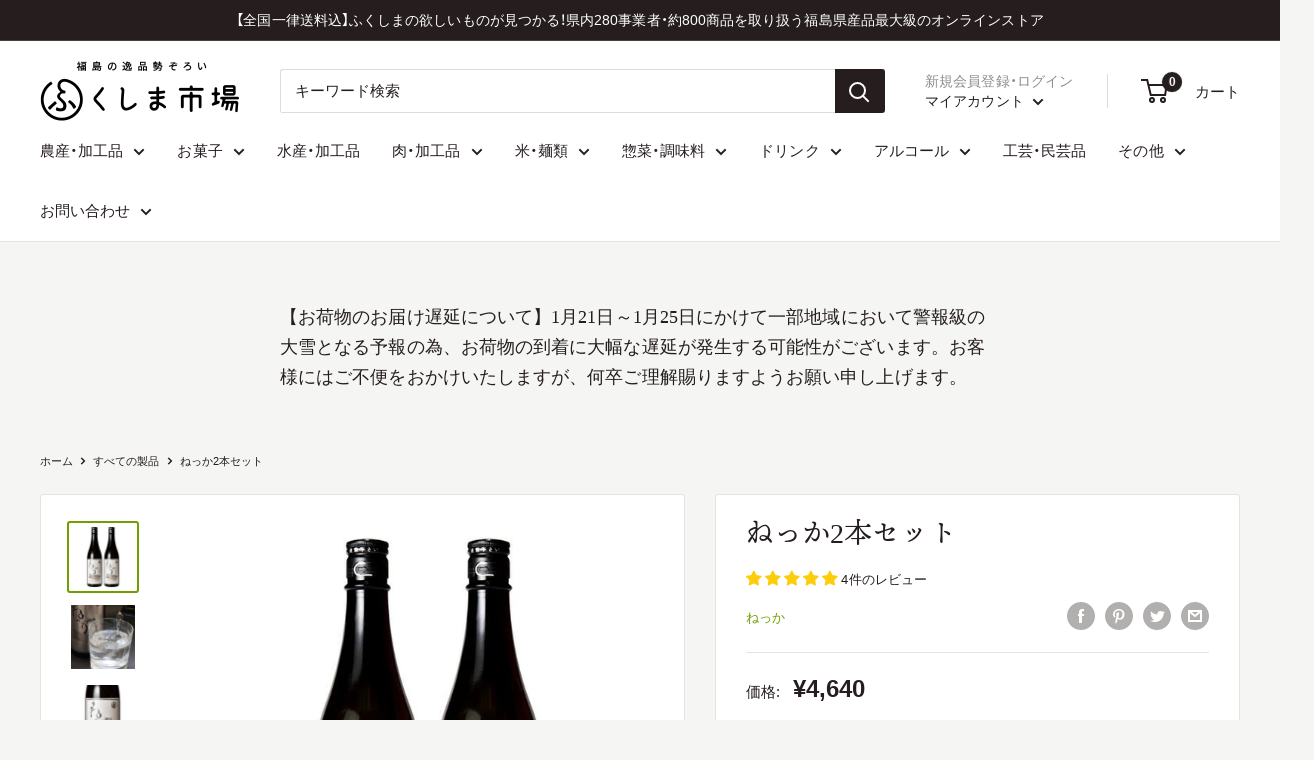

--- FILE ---
content_type: text/html; charset=utf-8
request_url: https://www.google.com/recaptcha/api2/anchor?ar=1&k=6Lc_cQYeAAAAANa5X8nozNicLDPxKQZZHej21Wfu&co=aHR0cHM6Ly9mdWt1c2hpbWEtaWNoaWJhLmNvbTo0NDM.&hl=en&v=PoyoqOPhxBO7pBk68S4YbpHZ&size=invisible&anchor-ms=20000&execute-ms=30000&cb=avpt642rmqy4
body_size: 49830
content:
<!DOCTYPE HTML><html dir="ltr" lang="en"><head><meta http-equiv="Content-Type" content="text/html; charset=UTF-8">
<meta http-equiv="X-UA-Compatible" content="IE=edge">
<title>reCAPTCHA</title>
<style type="text/css">
/* cyrillic-ext */
@font-face {
  font-family: 'Roboto';
  font-style: normal;
  font-weight: 400;
  font-stretch: 100%;
  src: url(//fonts.gstatic.com/s/roboto/v48/KFO7CnqEu92Fr1ME7kSn66aGLdTylUAMa3GUBHMdazTgWw.woff2) format('woff2');
  unicode-range: U+0460-052F, U+1C80-1C8A, U+20B4, U+2DE0-2DFF, U+A640-A69F, U+FE2E-FE2F;
}
/* cyrillic */
@font-face {
  font-family: 'Roboto';
  font-style: normal;
  font-weight: 400;
  font-stretch: 100%;
  src: url(//fonts.gstatic.com/s/roboto/v48/KFO7CnqEu92Fr1ME7kSn66aGLdTylUAMa3iUBHMdazTgWw.woff2) format('woff2');
  unicode-range: U+0301, U+0400-045F, U+0490-0491, U+04B0-04B1, U+2116;
}
/* greek-ext */
@font-face {
  font-family: 'Roboto';
  font-style: normal;
  font-weight: 400;
  font-stretch: 100%;
  src: url(//fonts.gstatic.com/s/roboto/v48/KFO7CnqEu92Fr1ME7kSn66aGLdTylUAMa3CUBHMdazTgWw.woff2) format('woff2');
  unicode-range: U+1F00-1FFF;
}
/* greek */
@font-face {
  font-family: 'Roboto';
  font-style: normal;
  font-weight: 400;
  font-stretch: 100%;
  src: url(//fonts.gstatic.com/s/roboto/v48/KFO7CnqEu92Fr1ME7kSn66aGLdTylUAMa3-UBHMdazTgWw.woff2) format('woff2');
  unicode-range: U+0370-0377, U+037A-037F, U+0384-038A, U+038C, U+038E-03A1, U+03A3-03FF;
}
/* math */
@font-face {
  font-family: 'Roboto';
  font-style: normal;
  font-weight: 400;
  font-stretch: 100%;
  src: url(//fonts.gstatic.com/s/roboto/v48/KFO7CnqEu92Fr1ME7kSn66aGLdTylUAMawCUBHMdazTgWw.woff2) format('woff2');
  unicode-range: U+0302-0303, U+0305, U+0307-0308, U+0310, U+0312, U+0315, U+031A, U+0326-0327, U+032C, U+032F-0330, U+0332-0333, U+0338, U+033A, U+0346, U+034D, U+0391-03A1, U+03A3-03A9, U+03B1-03C9, U+03D1, U+03D5-03D6, U+03F0-03F1, U+03F4-03F5, U+2016-2017, U+2034-2038, U+203C, U+2040, U+2043, U+2047, U+2050, U+2057, U+205F, U+2070-2071, U+2074-208E, U+2090-209C, U+20D0-20DC, U+20E1, U+20E5-20EF, U+2100-2112, U+2114-2115, U+2117-2121, U+2123-214F, U+2190, U+2192, U+2194-21AE, U+21B0-21E5, U+21F1-21F2, U+21F4-2211, U+2213-2214, U+2216-22FF, U+2308-230B, U+2310, U+2319, U+231C-2321, U+2336-237A, U+237C, U+2395, U+239B-23B7, U+23D0, U+23DC-23E1, U+2474-2475, U+25AF, U+25B3, U+25B7, U+25BD, U+25C1, U+25CA, U+25CC, U+25FB, U+266D-266F, U+27C0-27FF, U+2900-2AFF, U+2B0E-2B11, U+2B30-2B4C, U+2BFE, U+3030, U+FF5B, U+FF5D, U+1D400-1D7FF, U+1EE00-1EEFF;
}
/* symbols */
@font-face {
  font-family: 'Roboto';
  font-style: normal;
  font-weight: 400;
  font-stretch: 100%;
  src: url(//fonts.gstatic.com/s/roboto/v48/KFO7CnqEu92Fr1ME7kSn66aGLdTylUAMaxKUBHMdazTgWw.woff2) format('woff2');
  unicode-range: U+0001-000C, U+000E-001F, U+007F-009F, U+20DD-20E0, U+20E2-20E4, U+2150-218F, U+2190, U+2192, U+2194-2199, U+21AF, U+21E6-21F0, U+21F3, U+2218-2219, U+2299, U+22C4-22C6, U+2300-243F, U+2440-244A, U+2460-24FF, U+25A0-27BF, U+2800-28FF, U+2921-2922, U+2981, U+29BF, U+29EB, U+2B00-2BFF, U+4DC0-4DFF, U+FFF9-FFFB, U+10140-1018E, U+10190-1019C, U+101A0, U+101D0-101FD, U+102E0-102FB, U+10E60-10E7E, U+1D2C0-1D2D3, U+1D2E0-1D37F, U+1F000-1F0FF, U+1F100-1F1AD, U+1F1E6-1F1FF, U+1F30D-1F30F, U+1F315, U+1F31C, U+1F31E, U+1F320-1F32C, U+1F336, U+1F378, U+1F37D, U+1F382, U+1F393-1F39F, U+1F3A7-1F3A8, U+1F3AC-1F3AF, U+1F3C2, U+1F3C4-1F3C6, U+1F3CA-1F3CE, U+1F3D4-1F3E0, U+1F3ED, U+1F3F1-1F3F3, U+1F3F5-1F3F7, U+1F408, U+1F415, U+1F41F, U+1F426, U+1F43F, U+1F441-1F442, U+1F444, U+1F446-1F449, U+1F44C-1F44E, U+1F453, U+1F46A, U+1F47D, U+1F4A3, U+1F4B0, U+1F4B3, U+1F4B9, U+1F4BB, U+1F4BF, U+1F4C8-1F4CB, U+1F4D6, U+1F4DA, U+1F4DF, U+1F4E3-1F4E6, U+1F4EA-1F4ED, U+1F4F7, U+1F4F9-1F4FB, U+1F4FD-1F4FE, U+1F503, U+1F507-1F50B, U+1F50D, U+1F512-1F513, U+1F53E-1F54A, U+1F54F-1F5FA, U+1F610, U+1F650-1F67F, U+1F687, U+1F68D, U+1F691, U+1F694, U+1F698, U+1F6AD, U+1F6B2, U+1F6B9-1F6BA, U+1F6BC, U+1F6C6-1F6CF, U+1F6D3-1F6D7, U+1F6E0-1F6EA, U+1F6F0-1F6F3, U+1F6F7-1F6FC, U+1F700-1F7FF, U+1F800-1F80B, U+1F810-1F847, U+1F850-1F859, U+1F860-1F887, U+1F890-1F8AD, U+1F8B0-1F8BB, U+1F8C0-1F8C1, U+1F900-1F90B, U+1F93B, U+1F946, U+1F984, U+1F996, U+1F9E9, U+1FA00-1FA6F, U+1FA70-1FA7C, U+1FA80-1FA89, U+1FA8F-1FAC6, U+1FACE-1FADC, U+1FADF-1FAE9, U+1FAF0-1FAF8, U+1FB00-1FBFF;
}
/* vietnamese */
@font-face {
  font-family: 'Roboto';
  font-style: normal;
  font-weight: 400;
  font-stretch: 100%;
  src: url(//fonts.gstatic.com/s/roboto/v48/KFO7CnqEu92Fr1ME7kSn66aGLdTylUAMa3OUBHMdazTgWw.woff2) format('woff2');
  unicode-range: U+0102-0103, U+0110-0111, U+0128-0129, U+0168-0169, U+01A0-01A1, U+01AF-01B0, U+0300-0301, U+0303-0304, U+0308-0309, U+0323, U+0329, U+1EA0-1EF9, U+20AB;
}
/* latin-ext */
@font-face {
  font-family: 'Roboto';
  font-style: normal;
  font-weight: 400;
  font-stretch: 100%;
  src: url(//fonts.gstatic.com/s/roboto/v48/KFO7CnqEu92Fr1ME7kSn66aGLdTylUAMa3KUBHMdazTgWw.woff2) format('woff2');
  unicode-range: U+0100-02BA, U+02BD-02C5, U+02C7-02CC, U+02CE-02D7, U+02DD-02FF, U+0304, U+0308, U+0329, U+1D00-1DBF, U+1E00-1E9F, U+1EF2-1EFF, U+2020, U+20A0-20AB, U+20AD-20C0, U+2113, U+2C60-2C7F, U+A720-A7FF;
}
/* latin */
@font-face {
  font-family: 'Roboto';
  font-style: normal;
  font-weight: 400;
  font-stretch: 100%;
  src: url(//fonts.gstatic.com/s/roboto/v48/KFO7CnqEu92Fr1ME7kSn66aGLdTylUAMa3yUBHMdazQ.woff2) format('woff2');
  unicode-range: U+0000-00FF, U+0131, U+0152-0153, U+02BB-02BC, U+02C6, U+02DA, U+02DC, U+0304, U+0308, U+0329, U+2000-206F, U+20AC, U+2122, U+2191, U+2193, U+2212, U+2215, U+FEFF, U+FFFD;
}
/* cyrillic-ext */
@font-face {
  font-family: 'Roboto';
  font-style: normal;
  font-weight: 500;
  font-stretch: 100%;
  src: url(//fonts.gstatic.com/s/roboto/v48/KFO7CnqEu92Fr1ME7kSn66aGLdTylUAMa3GUBHMdazTgWw.woff2) format('woff2');
  unicode-range: U+0460-052F, U+1C80-1C8A, U+20B4, U+2DE0-2DFF, U+A640-A69F, U+FE2E-FE2F;
}
/* cyrillic */
@font-face {
  font-family: 'Roboto';
  font-style: normal;
  font-weight: 500;
  font-stretch: 100%;
  src: url(//fonts.gstatic.com/s/roboto/v48/KFO7CnqEu92Fr1ME7kSn66aGLdTylUAMa3iUBHMdazTgWw.woff2) format('woff2');
  unicode-range: U+0301, U+0400-045F, U+0490-0491, U+04B0-04B1, U+2116;
}
/* greek-ext */
@font-face {
  font-family: 'Roboto';
  font-style: normal;
  font-weight: 500;
  font-stretch: 100%;
  src: url(//fonts.gstatic.com/s/roboto/v48/KFO7CnqEu92Fr1ME7kSn66aGLdTylUAMa3CUBHMdazTgWw.woff2) format('woff2');
  unicode-range: U+1F00-1FFF;
}
/* greek */
@font-face {
  font-family: 'Roboto';
  font-style: normal;
  font-weight: 500;
  font-stretch: 100%;
  src: url(//fonts.gstatic.com/s/roboto/v48/KFO7CnqEu92Fr1ME7kSn66aGLdTylUAMa3-UBHMdazTgWw.woff2) format('woff2');
  unicode-range: U+0370-0377, U+037A-037F, U+0384-038A, U+038C, U+038E-03A1, U+03A3-03FF;
}
/* math */
@font-face {
  font-family: 'Roboto';
  font-style: normal;
  font-weight: 500;
  font-stretch: 100%;
  src: url(//fonts.gstatic.com/s/roboto/v48/KFO7CnqEu92Fr1ME7kSn66aGLdTylUAMawCUBHMdazTgWw.woff2) format('woff2');
  unicode-range: U+0302-0303, U+0305, U+0307-0308, U+0310, U+0312, U+0315, U+031A, U+0326-0327, U+032C, U+032F-0330, U+0332-0333, U+0338, U+033A, U+0346, U+034D, U+0391-03A1, U+03A3-03A9, U+03B1-03C9, U+03D1, U+03D5-03D6, U+03F0-03F1, U+03F4-03F5, U+2016-2017, U+2034-2038, U+203C, U+2040, U+2043, U+2047, U+2050, U+2057, U+205F, U+2070-2071, U+2074-208E, U+2090-209C, U+20D0-20DC, U+20E1, U+20E5-20EF, U+2100-2112, U+2114-2115, U+2117-2121, U+2123-214F, U+2190, U+2192, U+2194-21AE, U+21B0-21E5, U+21F1-21F2, U+21F4-2211, U+2213-2214, U+2216-22FF, U+2308-230B, U+2310, U+2319, U+231C-2321, U+2336-237A, U+237C, U+2395, U+239B-23B7, U+23D0, U+23DC-23E1, U+2474-2475, U+25AF, U+25B3, U+25B7, U+25BD, U+25C1, U+25CA, U+25CC, U+25FB, U+266D-266F, U+27C0-27FF, U+2900-2AFF, U+2B0E-2B11, U+2B30-2B4C, U+2BFE, U+3030, U+FF5B, U+FF5D, U+1D400-1D7FF, U+1EE00-1EEFF;
}
/* symbols */
@font-face {
  font-family: 'Roboto';
  font-style: normal;
  font-weight: 500;
  font-stretch: 100%;
  src: url(//fonts.gstatic.com/s/roboto/v48/KFO7CnqEu92Fr1ME7kSn66aGLdTylUAMaxKUBHMdazTgWw.woff2) format('woff2');
  unicode-range: U+0001-000C, U+000E-001F, U+007F-009F, U+20DD-20E0, U+20E2-20E4, U+2150-218F, U+2190, U+2192, U+2194-2199, U+21AF, U+21E6-21F0, U+21F3, U+2218-2219, U+2299, U+22C4-22C6, U+2300-243F, U+2440-244A, U+2460-24FF, U+25A0-27BF, U+2800-28FF, U+2921-2922, U+2981, U+29BF, U+29EB, U+2B00-2BFF, U+4DC0-4DFF, U+FFF9-FFFB, U+10140-1018E, U+10190-1019C, U+101A0, U+101D0-101FD, U+102E0-102FB, U+10E60-10E7E, U+1D2C0-1D2D3, U+1D2E0-1D37F, U+1F000-1F0FF, U+1F100-1F1AD, U+1F1E6-1F1FF, U+1F30D-1F30F, U+1F315, U+1F31C, U+1F31E, U+1F320-1F32C, U+1F336, U+1F378, U+1F37D, U+1F382, U+1F393-1F39F, U+1F3A7-1F3A8, U+1F3AC-1F3AF, U+1F3C2, U+1F3C4-1F3C6, U+1F3CA-1F3CE, U+1F3D4-1F3E0, U+1F3ED, U+1F3F1-1F3F3, U+1F3F5-1F3F7, U+1F408, U+1F415, U+1F41F, U+1F426, U+1F43F, U+1F441-1F442, U+1F444, U+1F446-1F449, U+1F44C-1F44E, U+1F453, U+1F46A, U+1F47D, U+1F4A3, U+1F4B0, U+1F4B3, U+1F4B9, U+1F4BB, U+1F4BF, U+1F4C8-1F4CB, U+1F4D6, U+1F4DA, U+1F4DF, U+1F4E3-1F4E6, U+1F4EA-1F4ED, U+1F4F7, U+1F4F9-1F4FB, U+1F4FD-1F4FE, U+1F503, U+1F507-1F50B, U+1F50D, U+1F512-1F513, U+1F53E-1F54A, U+1F54F-1F5FA, U+1F610, U+1F650-1F67F, U+1F687, U+1F68D, U+1F691, U+1F694, U+1F698, U+1F6AD, U+1F6B2, U+1F6B9-1F6BA, U+1F6BC, U+1F6C6-1F6CF, U+1F6D3-1F6D7, U+1F6E0-1F6EA, U+1F6F0-1F6F3, U+1F6F7-1F6FC, U+1F700-1F7FF, U+1F800-1F80B, U+1F810-1F847, U+1F850-1F859, U+1F860-1F887, U+1F890-1F8AD, U+1F8B0-1F8BB, U+1F8C0-1F8C1, U+1F900-1F90B, U+1F93B, U+1F946, U+1F984, U+1F996, U+1F9E9, U+1FA00-1FA6F, U+1FA70-1FA7C, U+1FA80-1FA89, U+1FA8F-1FAC6, U+1FACE-1FADC, U+1FADF-1FAE9, U+1FAF0-1FAF8, U+1FB00-1FBFF;
}
/* vietnamese */
@font-face {
  font-family: 'Roboto';
  font-style: normal;
  font-weight: 500;
  font-stretch: 100%;
  src: url(//fonts.gstatic.com/s/roboto/v48/KFO7CnqEu92Fr1ME7kSn66aGLdTylUAMa3OUBHMdazTgWw.woff2) format('woff2');
  unicode-range: U+0102-0103, U+0110-0111, U+0128-0129, U+0168-0169, U+01A0-01A1, U+01AF-01B0, U+0300-0301, U+0303-0304, U+0308-0309, U+0323, U+0329, U+1EA0-1EF9, U+20AB;
}
/* latin-ext */
@font-face {
  font-family: 'Roboto';
  font-style: normal;
  font-weight: 500;
  font-stretch: 100%;
  src: url(//fonts.gstatic.com/s/roboto/v48/KFO7CnqEu92Fr1ME7kSn66aGLdTylUAMa3KUBHMdazTgWw.woff2) format('woff2');
  unicode-range: U+0100-02BA, U+02BD-02C5, U+02C7-02CC, U+02CE-02D7, U+02DD-02FF, U+0304, U+0308, U+0329, U+1D00-1DBF, U+1E00-1E9F, U+1EF2-1EFF, U+2020, U+20A0-20AB, U+20AD-20C0, U+2113, U+2C60-2C7F, U+A720-A7FF;
}
/* latin */
@font-face {
  font-family: 'Roboto';
  font-style: normal;
  font-weight: 500;
  font-stretch: 100%;
  src: url(//fonts.gstatic.com/s/roboto/v48/KFO7CnqEu92Fr1ME7kSn66aGLdTylUAMa3yUBHMdazQ.woff2) format('woff2');
  unicode-range: U+0000-00FF, U+0131, U+0152-0153, U+02BB-02BC, U+02C6, U+02DA, U+02DC, U+0304, U+0308, U+0329, U+2000-206F, U+20AC, U+2122, U+2191, U+2193, U+2212, U+2215, U+FEFF, U+FFFD;
}
/* cyrillic-ext */
@font-face {
  font-family: 'Roboto';
  font-style: normal;
  font-weight: 900;
  font-stretch: 100%;
  src: url(//fonts.gstatic.com/s/roboto/v48/KFO7CnqEu92Fr1ME7kSn66aGLdTylUAMa3GUBHMdazTgWw.woff2) format('woff2');
  unicode-range: U+0460-052F, U+1C80-1C8A, U+20B4, U+2DE0-2DFF, U+A640-A69F, U+FE2E-FE2F;
}
/* cyrillic */
@font-face {
  font-family: 'Roboto';
  font-style: normal;
  font-weight: 900;
  font-stretch: 100%;
  src: url(//fonts.gstatic.com/s/roboto/v48/KFO7CnqEu92Fr1ME7kSn66aGLdTylUAMa3iUBHMdazTgWw.woff2) format('woff2');
  unicode-range: U+0301, U+0400-045F, U+0490-0491, U+04B0-04B1, U+2116;
}
/* greek-ext */
@font-face {
  font-family: 'Roboto';
  font-style: normal;
  font-weight: 900;
  font-stretch: 100%;
  src: url(//fonts.gstatic.com/s/roboto/v48/KFO7CnqEu92Fr1ME7kSn66aGLdTylUAMa3CUBHMdazTgWw.woff2) format('woff2');
  unicode-range: U+1F00-1FFF;
}
/* greek */
@font-face {
  font-family: 'Roboto';
  font-style: normal;
  font-weight: 900;
  font-stretch: 100%;
  src: url(//fonts.gstatic.com/s/roboto/v48/KFO7CnqEu92Fr1ME7kSn66aGLdTylUAMa3-UBHMdazTgWw.woff2) format('woff2');
  unicode-range: U+0370-0377, U+037A-037F, U+0384-038A, U+038C, U+038E-03A1, U+03A3-03FF;
}
/* math */
@font-face {
  font-family: 'Roboto';
  font-style: normal;
  font-weight: 900;
  font-stretch: 100%;
  src: url(//fonts.gstatic.com/s/roboto/v48/KFO7CnqEu92Fr1ME7kSn66aGLdTylUAMawCUBHMdazTgWw.woff2) format('woff2');
  unicode-range: U+0302-0303, U+0305, U+0307-0308, U+0310, U+0312, U+0315, U+031A, U+0326-0327, U+032C, U+032F-0330, U+0332-0333, U+0338, U+033A, U+0346, U+034D, U+0391-03A1, U+03A3-03A9, U+03B1-03C9, U+03D1, U+03D5-03D6, U+03F0-03F1, U+03F4-03F5, U+2016-2017, U+2034-2038, U+203C, U+2040, U+2043, U+2047, U+2050, U+2057, U+205F, U+2070-2071, U+2074-208E, U+2090-209C, U+20D0-20DC, U+20E1, U+20E5-20EF, U+2100-2112, U+2114-2115, U+2117-2121, U+2123-214F, U+2190, U+2192, U+2194-21AE, U+21B0-21E5, U+21F1-21F2, U+21F4-2211, U+2213-2214, U+2216-22FF, U+2308-230B, U+2310, U+2319, U+231C-2321, U+2336-237A, U+237C, U+2395, U+239B-23B7, U+23D0, U+23DC-23E1, U+2474-2475, U+25AF, U+25B3, U+25B7, U+25BD, U+25C1, U+25CA, U+25CC, U+25FB, U+266D-266F, U+27C0-27FF, U+2900-2AFF, U+2B0E-2B11, U+2B30-2B4C, U+2BFE, U+3030, U+FF5B, U+FF5D, U+1D400-1D7FF, U+1EE00-1EEFF;
}
/* symbols */
@font-face {
  font-family: 'Roboto';
  font-style: normal;
  font-weight: 900;
  font-stretch: 100%;
  src: url(//fonts.gstatic.com/s/roboto/v48/KFO7CnqEu92Fr1ME7kSn66aGLdTylUAMaxKUBHMdazTgWw.woff2) format('woff2');
  unicode-range: U+0001-000C, U+000E-001F, U+007F-009F, U+20DD-20E0, U+20E2-20E4, U+2150-218F, U+2190, U+2192, U+2194-2199, U+21AF, U+21E6-21F0, U+21F3, U+2218-2219, U+2299, U+22C4-22C6, U+2300-243F, U+2440-244A, U+2460-24FF, U+25A0-27BF, U+2800-28FF, U+2921-2922, U+2981, U+29BF, U+29EB, U+2B00-2BFF, U+4DC0-4DFF, U+FFF9-FFFB, U+10140-1018E, U+10190-1019C, U+101A0, U+101D0-101FD, U+102E0-102FB, U+10E60-10E7E, U+1D2C0-1D2D3, U+1D2E0-1D37F, U+1F000-1F0FF, U+1F100-1F1AD, U+1F1E6-1F1FF, U+1F30D-1F30F, U+1F315, U+1F31C, U+1F31E, U+1F320-1F32C, U+1F336, U+1F378, U+1F37D, U+1F382, U+1F393-1F39F, U+1F3A7-1F3A8, U+1F3AC-1F3AF, U+1F3C2, U+1F3C4-1F3C6, U+1F3CA-1F3CE, U+1F3D4-1F3E0, U+1F3ED, U+1F3F1-1F3F3, U+1F3F5-1F3F7, U+1F408, U+1F415, U+1F41F, U+1F426, U+1F43F, U+1F441-1F442, U+1F444, U+1F446-1F449, U+1F44C-1F44E, U+1F453, U+1F46A, U+1F47D, U+1F4A3, U+1F4B0, U+1F4B3, U+1F4B9, U+1F4BB, U+1F4BF, U+1F4C8-1F4CB, U+1F4D6, U+1F4DA, U+1F4DF, U+1F4E3-1F4E6, U+1F4EA-1F4ED, U+1F4F7, U+1F4F9-1F4FB, U+1F4FD-1F4FE, U+1F503, U+1F507-1F50B, U+1F50D, U+1F512-1F513, U+1F53E-1F54A, U+1F54F-1F5FA, U+1F610, U+1F650-1F67F, U+1F687, U+1F68D, U+1F691, U+1F694, U+1F698, U+1F6AD, U+1F6B2, U+1F6B9-1F6BA, U+1F6BC, U+1F6C6-1F6CF, U+1F6D3-1F6D7, U+1F6E0-1F6EA, U+1F6F0-1F6F3, U+1F6F7-1F6FC, U+1F700-1F7FF, U+1F800-1F80B, U+1F810-1F847, U+1F850-1F859, U+1F860-1F887, U+1F890-1F8AD, U+1F8B0-1F8BB, U+1F8C0-1F8C1, U+1F900-1F90B, U+1F93B, U+1F946, U+1F984, U+1F996, U+1F9E9, U+1FA00-1FA6F, U+1FA70-1FA7C, U+1FA80-1FA89, U+1FA8F-1FAC6, U+1FACE-1FADC, U+1FADF-1FAE9, U+1FAF0-1FAF8, U+1FB00-1FBFF;
}
/* vietnamese */
@font-face {
  font-family: 'Roboto';
  font-style: normal;
  font-weight: 900;
  font-stretch: 100%;
  src: url(//fonts.gstatic.com/s/roboto/v48/KFO7CnqEu92Fr1ME7kSn66aGLdTylUAMa3OUBHMdazTgWw.woff2) format('woff2');
  unicode-range: U+0102-0103, U+0110-0111, U+0128-0129, U+0168-0169, U+01A0-01A1, U+01AF-01B0, U+0300-0301, U+0303-0304, U+0308-0309, U+0323, U+0329, U+1EA0-1EF9, U+20AB;
}
/* latin-ext */
@font-face {
  font-family: 'Roboto';
  font-style: normal;
  font-weight: 900;
  font-stretch: 100%;
  src: url(//fonts.gstatic.com/s/roboto/v48/KFO7CnqEu92Fr1ME7kSn66aGLdTylUAMa3KUBHMdazTgWw.woff2) format('woff2');
  unicode-range: U+0100-02BA, U+02BD-02C5, U+02C7-02CC, U+02CE-02D7, U+02DD-02FF, U+0304, U+0308, U+0329, U+1D00-1DBF, U+1E00-1E9F, U+1EF2-1EFF, U+2020, U+20A0-20AB, U+20AD-20C0, U+2113, U+2C60-2C7F, U+A720-A7FF;
}
/* latin */
@font-face {
  font-family: 'Roboto';
  font-style: normal;
  font-weight: 900;
  font-stretch: 100%;
  src: url(//fonts.gstatic.com/s/roboto/v48/KFO7CnqEu92Fr1ME7kSn66aGLdTylUAMa3yUBHMdazQ.woff2) format('woff2');
  unicode-range: U+0000-00FF, U+0131, U+0152-0153, U+02BB-02BC, U+02C6, U+02DA, U+02DC, U+0304, U+0308, U+0329, U+2000-206F, U+20AC, U+2122, U+2191, U+2193, U+2212, U+2215, U+FEFF, U+FFFD;
}

</style>
<link rel="stylesheet" type="text/css" href="https://www.gstatic.com/recaptcha/releases/PoyoqOPhxBO7pBk68S4YbpHZ/styles__ltr.css">
<script nonce="Yu6e7yzM94_R2cLUnRqDfA" type="text/javascript">window['__recaptcha_api'] = 'https://www.google.com/recaptcha/api2/';</script>
<script type="text/javascript" src="https://www.gstatic.com/recaptcha/releases/PoyoqOPhxBO7pBk68S4YbpHZ/recaptcha__en.js" nonce="Yu6e7yzM94_R2cLUnRqDfA">
      
    </script></head>
<body><div id="rc-anchor-alert" class="rc-anchor-alert"></div>
<input type="hidden" id="recaptcha-token" value="[base64]">
<script type="text/javascript" nonce="Yu6e7yzM94_R2cLUnRqDfA">
      recaptcha.anchor.Main.init("[\x22ainput\x22,[\x22bgdata\x22,\x22\x22,\[base64]/[base64]/[base64]/[base64]/[base64]/UltsKytdPUU6KEU8MjA0OD9SW2wrK109RT4+NnwxOTI6KChFJjY0NTEyKT09NTUyOTYmJk0rMTxjLmxlbmd0aCYmKGMuY2hhckNvZGVBdChNKzEpJjY0NTEyKT09NTYzMjA/[base64]/[base64]/[base64]/[base64]/[base64]/[base64]/[base64]\x22,\[base64]\\u003d\\u003d\x22,\x22Dn1Gw63Cr1NyVsK/[base64]/CjMO/[base64]/CrcOzw7XDncOlT8KNw5Qtw7RaBsKdw5c/wpzDhg8RX1oBw4RDwqp5Nhl5fMOowobCg8KGw6TCmSDDjSgkJMOnacOCQMONw7PCmMOTbhfDo2NlOyvDs8OhC8OuL1k/aMO/OEbDi8OQIsKEwqbCosOfJcKYw6LDm3TDkibCvG/CuMOdw6nDvMKgM00oHXtxGQzClMO4w5HCsMKEwpjDj8OLTsKEFyliCXMqwpweacObIibDl8KBwokOw6vChFAhwo/Ct8K/wrDCijvDn8OVw73DscO9wo10wpdsOsK7wo7DmMKDB8O/[base64]/MiHClMOJwq8nwpMrwoHDqsOowoXDi0gZw4NxwqEJScKtO8OYWC4kDcKWw4nCuzlJdHTDj8O7citOHsK2fjMUwo1/[base64]/Dj8Otw47CosKZY1dLfMKIfktQwqfDoMKkwqzChcO+FMO7ESd0cQglXSFDS8OuV8KZwpvCvsOQwqACw7LCnMK+w5BZX8KNdMOVc8KOw417w6zDl8O/wpbDlsK/wrcfOxDCrA3CkMOPX2rCusK4w53DsDnDp2/CgsKkwoJhJMOxTcO3w7TCginDtBd0w5zDvsKzScKuw5HCocO6wqdaGsOgwonDtsOcLcO1wpMLe8OTUhHDlsK0wpPCgDkYwqfDqcKNYU3Cq3rDosOGw4ppw4c/[base64]/[base64]/DlGxPaVJlHjPCiUpmZnrDuQPDmnxgwp7DjHVRw57CscKwV0cTwrvCqcK4w4Zqw4xiw6JtacO5wqzCj3bDh1zCuiVAw6rCjj7DiMKkwrkbwqQ0YcKnwrPCk8KYwr9Gw688w7DDoDvCnDNMZyvCs8Olw4DCksKxMMOfw73DnkXDmMOsSMKoAFcPwo/CpcOKGXw0ccKyQjAEwpd/wrsbwrQyUsK+MXfCs8K9w5A/ZMKKdD9Sw5UEwqDDvC11eMKjFGzCtsOeLUbCg8KTMAlxw6JSw4hFVcKPw5rCnsOuGsOhew0Fw5LDg8OPw7UeNsKLwoh/w5/[base64]/DgsOcwqjCmWgeI8O2FcOewoHCgzLCpT3DiDXChSfCtgh7AMKjMHljNSoxwokSY8OOwrQhFMKPMDASUjHDolnCmcKvJDHCswpBGMK1LU/DksOCMFvCtcOZU8OiIQg8w5nCvsOEZHXCkMOobF/DtWsgwoFlwoZowoYqwqYywo0HfmnCuVHDp8OQQwURPhDClsKdwpsVZHHCncOnQgPCjivDucKfLMKxBcKPHcObw49pwqPCuUjCjA/CsjIww6zCt8KQSR1gw7MoZ8ORZMKIw79tMcK3IAVlG3IHwqsJDBnCozDCosOOVkbDq8OzwrTDl8KdbRcWwrnCjsO2w6rCth3ChDgReg5tfcKiIcOfcsO+RsOsw4dCwqbCksObFMKUQgXDnQ0LwpEdcsK8w5/Dp8KTwo5zwpVxFi3CrDrCrnnDulPCglxJwpgyXhspEyY7w4wJScK/wpvDq0XCv8OyJUzDvQLCpSbCtlZXTEAMQCspw499CsOicMOkw4QGTX/CtsO3w6DDgxjCqsO8YwBSERvCvMKIwrwNwqcVwo7DjjoQU8K4TsKBU1PCmkwcwrDDs8OLwpk0wplEIMOuw4tLw6UnwpwHYcKRw63CosKFWsOqWyPChGtBwo/Dm0PDpMKfw6xKLcKnw4HDgi07GAfDtiJZSm3CnWVpw6rCosOaw7A4bzQMC8ObwoDDnsORacK9w5pxw7IDScOJwogPYMK3JEwWb0xvwpHCvcOzwp/CqMK4Hzkqw60LCMKIcyzClnfCg8K+wrsmKXQewrtuwqV3OsOrHcOaw6s/Qlw8fW/Ci8OUHsOzeMKzS8OWw5YWwpghwp3Cv8KKw68JAWzClMKfw4gkPGzDusKdw5PCl8O1wrB6wrhPegzDqxfCoQLChcOCwozDmDEJMsKQw5PDvjxIByjCgwQJwqd6KsKFWxtzSWnDs0JCw4sHwrvCuBHDvXk2wpFQAGTCtXbCtMO8w616Z3fCkcOBw6/CoMKkw5s/QcKhdmrDr8KNRBB4w61PWBhsXMO5DcKJA2DDmisbU23CsnsUw49UZUHDm8O+CMOzwrDDnmPDlMOvw5jCn8KqOwYFwrnCn8Kvwrxqwr10WsK7F8O0Z8Kkw416wpnDhTbCncOXNQnCnEDCosKPRhXDj8OsS8Oow5nCp8O1wqofwq9GU3/DusOhZX47wrrCrCDCoXPDqVMXMyFCwrXDvAkdI37DjXnDjsODewp8w65LFSESScKtTsOMPX3CuV/DhcKyw6d8w5sBJgN/w6JnwrvCvjLCvX4HBsOKPWYawr9OfMKtLcOgw6XCmGlKwr9hw4TChlTCuFrDrsKmFX/DlynCg1xhw4kjUwHDnMKxwqBxJcOhw5bCiW3CtkPDmhlIXMOPQcOec8OOHT8jHCVRwr01wqLCtCMpF8Owwr/[base64]/CjcOMw7YgQsOceW5Nwo8wUMOvL1M3w6DCpsOdw6HCksOWwoA+ZcOZwpfDtyrDtsOAQMOSOR3CrcO2UmfCocKCw7YHwqDDkMO9w4EXNDPCucK+YgcMw6XClQ5iw4TDth5ALHYkw4tgwrlLd8OiCkrCgV3Dr8O/wovCsCtNw73Dm8Krw6zCucOFWsOkW2DCs8K6woPCgcOkw6dNw6nCi35fVxRpw7TDm8KQGj07EMKaw5pEV0bCs8KzSkHCpB9/wrwxwo9Qw71WUidgw7nDjsKQSSfDhD4bwo3CmEpXfsKew6LChsKFw45Pw6d2FsOnCmrDuRjDk00BPMKqwoEvwpvDkwRIw4hLEMKjw5LCrMOTLXvDqGdewoTCtUMzwolocQfDnA3CtcK3w7TCu0vCqyvDjiVAUcK8wrzCmMK/w5HCnT0Iw7nDvsKWUHjCjcO0w4rCn8OaEjoEwonCmCYMP3Epw4/DncOMwqbCokYMDn7DiF/DrcK/D8OTAy4iw6vDk8K3VcKbwpVkwqlTw6/ClhHCgEswYgjDmsKDJsKXw4YowojDjlTDvwQfw4zCmiPCosOYBwFtADUZYGTDrCdMwrPDiHbDr8OBw7XDsTTDo8O4eMOXwqHCo8OOfsO0dCDDuQwAZ8OjZHnDrMO0a8KnEcKqw6/CgsKWw5YgwoXCuFfCtglwP19EdXjDtkbDp8KIfMOAw7zCu8K1wrfCk8Oawr1OUkA/OBQMRlNeQcOWwqXDmgnDqWhjwr9hwpfChMOsw6YkwqDCgsKla1MowpkEMsKWUgHCpcOWBsKFOjVQw5vDiCnDjMKuUEYmH8OUwq7DihUSwrzDm8OHw4cSw4zCuAA7NcK0TsOLPlzDksKKeXBdwqdHIcKqGU3DtiZtw6Zmw7cEwqFpGV/DrwzDkFTDuwvCh1jDn8O9UBQxL2Y0wovDjDsHwqXDhsKEw5sbw53CucOSJW5ew5xmwoIMXMOLGyfDlm3DmMOifE1EQkrCk8Oib3/CiXYfwp4tw48zHSQJEGTCpMKnXGXCncKAVsKpScOKwq9PVcOETEQzw5HDtlbDvl8Dw6M7VBpUw5NQwofDvnPDnSoeJFFpwr/Dh8KNw6gtwrM+K8Ogwp86wpTDl8OCw63DgzDDssOew6jCnGAnGBjCg8O8w5dNdMO1w4hlw4/ClC5Dw4VPEE9lOsOtwo15wrbDocKAw5poXsKlB8OvKsKvFlUaw64Ww4vCjcOnw5PCi0TCuVpVO2scw6fDjgZTw6l9NcKpwpZOTcONJzFgQ0EDXsKcwrvCiD0hP8KKw4hTXcOVJ8K8wp/DhGcGw4rCqMKBwqNXw4gXccO/wonDjFHCj8OKwqDDkMOQT8K+ZinDmBPCmz7DhcKlwrrCrsO+w6VHwqQvw4HDvk3CtMKtw7bCi0/DgMKpJU4Mw4cVw501TMK3wr8Xc8KVw6vDujHDk2HDlBMew5Yuwr7DiBLDicKlKMOXwo/[base64]/wr3CjsOtB8KswqzCtyIcKws3bsKOwqdReilzwrZlLcOIw6fDpcO5RBLDrcOjBcKfVcKjRE0AwqTDtMKVMH/[base64]/[base64]/WsKJaAfCsWEONm3DhcOPaGlGTsKLOlbDq8KICsKDdAzDtWMXw7vDhsO4D8OgwrjDsiTCisO1cHHChm1zw5liwph1wrxZc8OsIFIRc2Yew4EENzTDtMK8d8OawqPDvMOrwqhLXwPDlEjCpXcoYU/Dh8OOK8Oowot2UcKsEcKvXMKEwrsgVjs7VBjCkcK5w4g1wqfCtcKNwpkHwodWw6hjBsKRw6MwBsK9w6MdLTbDtRVgdinCqXXClAIEw5/ChArDlsK4w7/CsBo4RcKEVk0nLcO+V8OVw5HDisOWw6Mrw7zClsOFTVHDslFGwo7Doy9lcsKww4YFwq/CvyrDnlFHVxEBw5TDv8ONw5huw6UEw5TDjcK3AgvDgcKBwrw3wrUUF8ODTx3Cr8OlwpvCscOTw6TDh0EWw6fDoCs9wrI9RgHCrMOnBQ1eeiQ6J8OocMO7AkglIsKsw5TDnHM0wpcFB0TDpVwBw5PCq2TChsK2KTYmw7/Dgn4Pwp7Cnl5tW1XDvhjCuRzDrsO1wqXDtsOUa13ClA/DkMOOGDVWw7XCiU9Sw7ESbsKgPMOMdAs+wq9jZsKHIkQHwpEKwoPDn8K3NMOKZArCuyrDjEjDm2rDm8KQw6zDosOaw6BbGcObfTdcZGEKHBrCiXfChzXCp1bDvlY/[base64]/WhJmwprCpMKbw7YQKyYaQ8K3dsO+ecKebyE0w7Iaw4dyQcKTV8ORCsOmZsOmw4pww5fCrcKnw7XCqHgnNMOKw5wOw67DkcK8wrdlwqJKLwg4T8Oww4AKw7ADZgnDkWXDvcOJOCzCj8OuwonCtyLDqhROWB0aAUbCqjTCiMOrVQtGwq/DnsO7LS0mOMKbNVYPwpJlw4xwOcOow7XCkhE3wqU4KxnDgRfDjcKZw74QO8Ocd8Ojw5AdalDCo8KEwpnDvsOIw4PCisKwfR/CosKFAMKYw5obeUBmFBXCpMK7w4HDpMKlwrDDpBt/XX16YyLCn8KKV8OGDMK5w6LDu8OpwqsLUMOzaMKgw6bDr8Onwq7Cvw89P8KKFDZeHMKNw6kUS8KnUcKdw73ClsK6DRctLyzDjsOpfMK+OBEzEVbCgMOpG09qO3k8wpxxwoksXsOTwphow67DsjtEenvDsMKDw6I4wrUoDyU6w7/Dh8K9F8OsVBrCssOHw73DmsK1w6nDisOvwoLCqwXCgsKOwp8ew7/CgsK1DiPDtR8CKcK6wpTDlcKIwpwawp8+S8Kkw4UMA8OwacOMwqXDjA0MwqbDqcOUd8KZwqVpWlU6wokww7/Cl8O+w7jCiE3CucKnaBLDnsKxwr/DqnpIw5MMw6gxTcKNw5ZRworDvh1qHAV/w5LDhFbChiEAwpQywrfDn8KXD8KNwpUhw4BtW8OTw6hLwq4Ww7vCkAzCu8K3woFqBgoywphXBVvCkG/Di1tRdg1/[base64]/[base64]/CosOIBETDhsOFw7HCgGVKO8ORZ0vDqsKUW8OPUMOtw45PwqFOwo/CqcKTwrzCjcKKwqgqwrrCrcOXwoDCtFrDpgI1Mn8cNAdcw5EHP8OLwq4hwr3DlXhVUWnCjFQCw6QYwplvwrfDsB7CvFsVw4TCimMcwqDDky/DkWpnwrZZw6Jdw6w4TknCk8KqUsOdwp7ChMOlwoNawqtQNhkuUipIeUjCsTUFYsOTw5TCsA89NQ/[base64]/[base64]/CncO3LE3Dg8OWc1leJ2t5wr7CpE4aw5F+wrRww5QSwqNCSQ/Dl39VEsKew5TCssKUPcK8fDLCoX0Nw7J9wpzCqsOaMF5Bw5DCncKXEUjChMKQw6/Cg2vDl8KhwpkLc8K2wpFfcQzCqMKRwpXDvmLCkDDDscKXB13CocOFQHTDgMKtw5F/wrnCpDJEwpzCj0XCpgDDmMOIw7TDuGw5wrnDusKQwrDCg3nCvcK0wr3Du8OWdcKxBA0TOsO8R1UEAV0hw7B0w4LDtUHCpHzDhMOMEgXDvg/Ck8OFBsK6wp3CuMOqw58Lw5fDu0rChGwzDEkYw77DlxbCkcK+w6TDtMK7K8O2w5cBZw0Twqp1BWNXUyBTHsKtCRPDisOKTQ48w5NOw5XDicOOccK0RGLCuS5Bw7cpM3rCvjo/ScONwrPDilrDiUBVR8KvdFZ/wo/[base64]/CimzDnTbCocOWG8KAwozCl1TCkcKjY8KjwoYTOjIBZcOJw4V1Lg3DmcK5FcK5w4rCpTc7XCrDsyI3woYZw5DDkwPCrwI1wp/DjcKGw7QRwp/[base64]/[base64]/Dm8KsalMrw5ViaMKowrYMCxHCjhXCvW8DwqTDpwrDlnrCtsKtfMO+woRZwpbCrVbCk23DucKSei7Dp8O2A8KYw5jDgkptIlPCv8OWfkbCqU1Kw5/DkcKOC33DtcOPwqIkwogIYcK9AMKOJEXCqG7Dlx4bw70DUlXDv8OKw6LCucOxwqPCncO/woV2wpxIwpzDpcK+wpPChMKswr13woDDhkjCp2tWw6/DmMKGw57DoMO3wqrDtsK9UG3CuMOndRdVI8O1LMO/MyXCj8OWwqpdw43Ck8Owwr3DrE1ndMKFP8K/wpLCq8KwKAzCvhxGwrHDn8KmwqbDo8K8wok/w7s/wqPDgsOuw4zDjsKZJsKmRHrDu8OJE8KAeBnDn8O6PnDCkMKBaTHCncOvTsOEaMKLwrwpw7pQwpNHwqrDiRvCscOnccOvw5jDlArDqgQbFSnCu0QMWXnDo3zCsm/Dqj/DtsKMw7Arw7bCpcOFw4ICwrsmQFIcwpQnNsKvd8O1KcKuw5Jew4EYwqPCjFXCs8O3V8K4w4/DpsO/wr53HjLCrj7CocOVwqfDviNBWAxzwrRdAcK7w4FhacOewql8wr5LSMKHPxFnw4vDtMKaC8OLw69WOx/ChgPDlTLCk1k4dhHCgEvDgsO7T1k3w49jwp3Dm0RuGAgAUsKYDifCmcOacMODwoFZVMOvw5c0w5vDk8ORw7kBw7k7w7Y0fcKyw5Y0dmTDlxJdwo80w7bCo8OfJzcITcOXNw7DjFTCsS19LRs0wpt1wqrCih/DvgDDqUc3wqvChmTCmUJtwpEtwr/ChCvDjsKQw68kBmoVMcKQw7/Cr8OGwqzDqsOzwpzCpEs2d8O4w4p4w4rDicKeKVJiwo/DomIFNMKdw5LCuMOqJMOSw6oVBsOLAMKLNWkZw6w8HsK2w7TDlQ3DoMOsaSUDQhc3w4jCtTt5wq3Dtx54e8KYwrVjbsOlw4/DhhPDt8O4wrfCsHRHNDTDh8KkLUPDpXBEOxfDnMO4woHDq8KywqvCnh/Ct8K2ES/Cl8K/wpQaw6vDm3xLw6IYE8KPecKkwq7DjsKcdk9Hw4TDnhQ8SSRgQcKew59QZcKAw7DCt1TDq0hXUcO/RSrCo8OZw4nDrsKPwr/Cuhl8VVs0Wz5RIMKUw44JXFLDmsKxE8KnXmfDkBjCt2fCj8Khw57DuTLCqsOCw6DCjMOgA8KUJcOEZhLCoXA5MMOkw4bDt8KEwqfDqsK9wrttw7p5w7LDocKfYMOJwrPCp2HDucKjU3bDjMO8wr8eOF/DvMKlKMKqWMKyw5XCmsKMMTjCmlbCnMKhw5k+wptuw4lUdVg5AEd2w4rCvCDDnD1IdgJ2wpMlRA4AM8K+CkdZwrUZDHtbwptracOCacOfbWbDjiXDkcOQw7vDnWnDosO1LUU7QFbCn8Kiw5XDkcKmRsOpJsOSw6vDtRvDjsKHJGHDt8KhHcOZwrzDgcOfYB/ChSHCpnXCu8OvAMOpNcOKH8Oqw5IIT8OpwrzCiMO6VS/CsjUgwrDDj1ogwokFw4DDosKQwrAXBMOAwqTDtgjDm1vDnMKGDERmecOzwoPCq8KbEjUTw43Cj8KIwqJnKcONw5TDvlZZw63DlxRqwrDDlzQgwrhbHsKkwpwOw55lesOKSV/DuAxteMK/[base64]/woPDrMOQwqfDpcKHwoE1w7VGRcKCwqTCoR1UBnEkw4kbcMKFwrvCg8KEw6svwoTCtMOUTMKQwonCq8KDF3vDgcKlwq48w5cvw49ZeVMZwqhuJEwpJMOjXXPDqAV4LFYww7zDrcOrcsOjfMO2w60Vw4h6w7fCusK0wqvDqcKFKg/CrFPDsi5KVTnCkMOcwp8XYzJSw67CpFh+wpfClcKyAMOzw7UlwoVJw6dYw49wwpzDgGfDrU/Dgz/[base64]/[base64]/w7Z/w7/CjcKRwoMdw68lwojDjBPCih7CgcK7wqjDvx/[base64]/CjcOVaybCr3/Dj3bCmsO8woUdwpnClRR/w5pVwpsPM8KkwpfDtxTCpsKQYMKeMDtJCcOOPRPDmMOgTTstC8KPNMO9w6cWwpLCtQx6QcOSwodtNXrDlMOwwqnDg8KqwoZxw4jCvXszWcKVw6JpYCzDqcOZZcKPwr7Cr8K+XMOuMsKuwoVhEEkxw4/CsTAUWsK+wqzCnnAEI8KVwrJzwr49AzEjwrJ8JjEbwqBqw5g+XgNmwpfDrMOowrpKwqZqBh7DucOYZlHDmsKKD8Orwp7Dni1RU8K6wo0fwoANw7pxwpELMhXDkzHDk8KqJcObw7Efd8K3wovClcOZwrAywpkMSw0twqbDtsKpHmwefifCn8K7w6wBw4FvQ3cWwq/DmsOywqjCjGDDjsOKw4waC8OFG11XCzJaw4XDq3HCoMOdVMO2woAww65/[base64]/Cqy7Dj8KRL0LCvF/Dnk3Cj2dAMsKyJHXDhxBrwp02w4FkwoPDu2UOwol7wqvDncK+wp1FwpvCtcKGEDNAFsKpecONRsKPwpXCl3HClDTDmwc2wqzCsGLDklYPbsKhw73Cm8KHw6HCmMKNw5rCoMOcTMKjwoHDkF7DjjPDqsOaZsKzKMKSCDdow57DrEXDqMOYNMOQdcKDHzEqXsOyWMOoXC/[base64]/ChcODScOkRmsVwqt4e8ObwoHCmTNuIcODJMKjCBfCmsOhw44qw5HDjCPCucK0w7MIZyUvw4PDtMOowpFhw443I8OXSiMxwoHDg8KYCkHDqyTCiAFeRsOOw5hdNsO9bnt7w7XDvwF0YMOpUsKCwpPCg8OKD8Kaw7HDgVLCusOiVXYKfgRmZW/DgGDDpsKFAcOLMsO2Tn/DumMuMQk6AcOQw7Idw5rDmyIOK1VhMMO9wq5EQWlzVCx6w6RJwok0HHxyJMKTw69QwogzR15CBFFQNSrCtMOUKl0GwrLCrsKnDcKrIGHDqwXChxUaSSLDpsKvUsKJSMOvwqLDjHPDgRd+woTDiiXCoMKkw7c7TcKGw7prwqArwpHCvsO9w4/Dq8KiI8OzGVoWBcKtKnQJScKRw6bDmh7CvsO5wp3CrMOrJjrCqBAUQsOPNSLClMK6GMKWWCbCq8K1BsO6OcOfw6HDuQ8Nwpgfwp3Dl8K8wrxVYyLDvsO/w7M0Ny1ywp1FLMOvICjDkMO7CHpdw4LDpHgkN8OfWDbDjMOYw6fCvC3CkkTChMOTw7/DvUoobcKcQn/CmjHDksO3w41uwpXCu8OQwrYYA0LDuycBw74fFcO/cylxUsKQw7taXsOTwp7DvcONKVzCl8KJw7rCkgDDo8Kbw5HDosKWwo0CwrVlUn9Jw6/ChxBjdcO6w4HDjsKtA8OEw7XDksK6wrljZmlPCsKPO8Kewoc9JsO1P8OPVMKsw4/DrlTCjXzDv8OOw6rCm8KOwoF3YsOpwpXDmFkfMWnChiUJw4o3wop6wonCjErDr8OWw4LDuw4PwqTCqcOHfS/[base64]/[base64]/B8KEGUTDlcKFwoYWwpXDgmHCknN6w7VbfiTCjsK/[base64]/Dp8ORw7Q7SBjCrzLDo3Qzw7tWVMKGD8K7OWvDmcKHwq8pwoNjck3CjUvCqMKjDww2HgZ5IVPCncOfwqsnw5bCt8KYwoErJh4jKHQVfcOnFsKcw4N3b8KBw4gUw6xlw4/DnxjDmA3CiMOkZUghw5vCgW1Qw4DDssK2w740w5dxOMKvwrwpJsKEw4wbw5rCjMOufsKLwo/DvMO4XsKRIMO9SsO1FSPCsizDsmtMw6PCkm9eSlXCrcOVCMKpw4NNwogyTsOwwpnCqsKwSxPChxImw5HDkRnCgV1qwpcHw53Cq317SAc4w5zDn05OwpvChcO5w7ckwoY2w6HCtsK3aDcfDBfDi2txZcO/KMOwQwvCl8OjaEt/[base64]/CswHCihrCiMOWacOlY8KEw5x5w77CqQ9OPHNBw4tOwr5KLktQfFJ5w6MYw48Kw4nDh3oYB2zCrcKvw7wVw7gew6zDlMKWwprDgcKea8OTdydaw5VcwpkSw5Qkw70Jwq/DsTbDpVfCv8KYw4AjKlFcwr3CicK4K8OPBl01wrU0By8wXcOPUREsf8O3K8K/w5fDj8KwAXrCk8KCHhRKdyUJw7rCnW3CkQTDrUEtWMKvRXXCqkNmWMO4F8OGQ8Obw6/[base64]/Dgjh/w7DDnMKDwpXCj8K6WMKNc3UnRwh7wokDwr5Aw693wpLCn2HDvVHDmxdzw4DDrkonw4ZuTFNfw5/[base64]/CknrDksOhw5/DvydAUsKicsKqw79wTcKxw74+fsKSwoTCmTp+aCg6BkvDlR1twowCTVsJaDsbw4w3wpfCtAUrBcOxbQTDoXzCk3nDh8KVbcKyw4JdBg1bwpRIBm0cFcO6XXF2wpTDu3E+w69HY8OUASVyUsOLwqTDtcKdworDvsKXQMOuwrw+GsKVw7HDsMOAwq7Dv2JSBTjCsBo5wp/CtT7DrxIlw4AMKsOKwpfDq8Otw7TCocOTDX3DoCMJw6TDsMOECsONw7cPw5rDq0bChw/DvkbCkWVeDcOwRAHCmg9Vw6jCnXhjwrs/w550KhjDh8KtM8OAW8KRUsO/[base64]/Y8Kkw6HDmMOoMSnCt8K8wqLCuMOiGmXCnMKzw7rCgm7DhEfDs8OdXkd4TsKfw5hew4vDrVPDmcOfDcKtDT/[base64]/DhxnDqsOdNMOewrXCiMKZfknDpn3DhBl9wqPCrcOCEcOzf2ltfWPDosKvOsOcM8KpJl/ClMK6IsKZRDfDkAHDp8O+HsKkwptuwo3Ck8Ozw5PDlxwYHVXDsVEbwpjCmMKHMsKTwqTDrC7Cu8KswqjDp8O+JGLCocO0Jkc2w7ksQlLCk8OWw4XDgcOLNEFZw4Q8w6/Dr3R8w6RhWmrCijhnw6/DlnvDmgPDucKGBDnCt8O9wpXDjMOOw44EUh1Xw6EdMsO7bMOeAXHCtMKiw7bCkcOqOMORwosMK8O/wq7CqsKcw7VoCcKqX8K8UB7ChsO/[base64]/Cv8OVw5pHOAPDqWpSBhLDpCwnXcOFwrXCkycXw6PDnsKlw7QPIMKOw4/[base64]/w6YMwog6w6d6w4fDuxkVw7NHw6nDhsKpwrfCgm7Cg2XCqSPDpz/Dl8KXwpzCicKlwoRzLC4hGnFgVCjDmC3Di8OPw4DDr8KvQMKrw7NMNxbCkE0qFyTDgw5LR8O2d8KNLzXCjljDhQjDiHDCmETCuMOvJiVqw7/CtsKsAzrDs8OQcsKIwo5CwpzDv8OMwojCk8O8w67Dg8OBNsKyeHjDmMKZaGoxw5fDnADCpsKADMO8wogBwpHCt8Omw7khwonCpk0OeMOhw7EXSX1iUCEzRG0ueMO4w51XXxTDvwXCnRU+FUfCq8O7w51BUCtnwrNDGUhFCVBlwr9Tw74zwqVdwpPCuhzDlW/CsUnCpSXDtFdjCDgmeXrCo059AMKrwo7DpXjCpcK6ccOvGcOYw4XDqMOeLcKTw6ZtwpnCoXTCosOHU2MVVCRmwqEkKl4yw7BZw6ZFAsKJAMOyw7E7EX/CkxHDq2zCmcOGw4t3YRVEwq/DisK+NsKjGsKXwpfCr8KARExzGS3CvUnCk8K/RsOlS8KhFWrCicKlRMKoDMKGCsO8w57DjTrDp1UFc8OewofCjQTDtAcowqvDuMOjw5DDq8KfLHzDhMKxwqAewoHCvMO7w6DCq1nDgMKBw6/DgzrCjcOow6HDn2LDrMKPQCvDusK8wr/DolXDpivDhFsrwrIlAMOjTcOtwq/CnSjCjcO1w5JvQ8KjwqfCpMKTTzs6wofDmi/CucKowqFuwoEyF8KgAcO5KsOQZyc7wopeBMKEw7LClG7ChEZtwp3CqcKFBsO8w7szfMK/YxlSwrdqwq4/b8KYOMKqTcKbanJRw4rCnMKyBRM3Ym0JFWRdQ1DDpkVGJMObWsOXwp3Dk8KdP0M2Y8K+EnkeKMKmw63Dg3p6wpdqJyfCtHctRlHDmcKJw6XCpsO6XijCjioBO1zCuSXDo8KoZA3CnBYFw77CmsK2w4DCvTLDq2wGw73ChMOBw6UDw4/CiMOTf8OkPsObw6bDi8OGDxEiD0XCosOmK8OzwoIGGsKrPBbDtMKiWsKqMkvDqFPDh8KBwqPCmEnCpMKWI8OEwr/CvQwfJTHClxZ1wpfDtsK5OMOZR8KbQ8K4w57CoyHCkMKEwpnCqsKvHXdlw4HCr8OnwofCsjIPaMOvw4PCvzobwoDDhcKEw6/DicOmwrXDrMOpScOGwpfCon3Ds33DvhgJw69/[base64]/CkCh1w5tQRwRgwr7Di8Okw77CncKLw4HDgsKiw7AlQ3oAQsKFw6Ecb1R/QjtGEkfDl8Kzw5cuKcKqw50RdcKGHWDCkATDucKFwpjDuFYrw4rCkSx0N8K5w5fDpV8CX8OreHPCsMKxw4DDssKdKcO8JsOYwoHCuUfDmSU5RRHDqsKtVMK2wrPCqhHDusKfw60dw43Ctk3Con/CscOxa8KGwpIdUsO3w7rDsMO6w51Zw7XDh2vCvw50U2MyG3FDbcOQbUTCjTzDm8OjwqXDhMOmw4Asw6DCqxNrwrxUwpnDg8Kcc0s4BsKTccOdQsO2wqTDlsObw4fCnH3DlFNwG8OzLMKnVcKFT8Kvw4/DgiwZwrfCkFA5wo4sw45aw5HDgsKcwo7DqnnCl2PDpMOuJjfDrwHCkMOKLn9+wrNkw4TDjsOAw4dZPxnCgsOuI2dJO1A7EcORwrRrwqR5DW5aw7Fvw5/CoMOWwofDrcOdwqxtNcKGw4t6w5bDpsOFw7hCS8O1bgDDvcOkwqtvB8Kxw6vCqMOaXsOdw4plw6tfw5RZwpTDjcKjw444w4bCoHHDjQILw4jDu03Cmz1NdEjCgVHDi8Oow5bClzHCpMKCw47Cg33DpsO9Z8Ouw4HCkcKpSD17w4rDlsOrQgLDoGxvw6vDk1IZwqIrDW/[base64]/DvnoFw7DCtWU0worCly4wEkjDpsKUw4Ebw4xhByjDklx5wp3DrX5kBj/Du8O4w5HChQJPf8OZw4Inw73DhsKAwo/[base64]/ClcOpaxssYcOyYsOIwoLDo8OWFR3DjcK2w4o/w5IMeSTDpMKiSC3CgmJ3w67ChMKsc8KEw5TCu2wYwpjDrcKSCsObCsO/[base64]/DiMOhN8KhIwJTZcKxaWDCkMOYw6/DgcOKcyjCkMOTw7bDkMKuMxlmwqXCrRPDhmc1w6J8JMOtw6QswrYbXMKKwoPCuQnClic8wofCtsOXAyzDk8OPw64uJ8KJAT3DlH/DjsOTw4PDlBjCj8KeGiTDqiDDnUhgL8OUw41UwrE8w6g9w5hmwpwMPnUuUQRLTMKkw77DtcKKfVXCpkXCiMO9woAswr/ClMKeDh/[base64]/Ck8KiRcOpwptqP8Ofw5wvH3nCnV9Nw7VYw7N6w5clwp3CicKqKGnDrzrDrUjClWDDnMK7wq7DiMOaesOZJsOLTGo+w58zw5jDlD7Ch8OxV8OKw69qwpDDnUZqah/DjjHDr3hOwpbCnDMiRWnDo8KCCE9Aw4pVEcKlP3XCqmR7KcOBw4hKw4vDu8KuczzDksOvwrBfD8OPcE/[base64]/Du8KCw4NjXcOLC3XDrBjDl8KTwp9Nwq0uwp7DgVvDqlU/wrbCkcKswqhrE8KWA8O7MnXCisK1FAxJwrZGP1wMTFPCtsOlwqU+bG9bCcKswobCj1PDscKfw61kw7R/[base64]/Dr8KuOMKUwr3Dhk3DhWPDs0DDhXUiwp8GSsO1wqPChsKlw40mwovCo8OqUUgvw4RJYcK8TFhbwpQEw5HDu1l9aWzClXPCpsOVw7sEXcO/[base64]/Cn0YLw64maMKMH33CvsO3w73DlhTDhMKPwqLCpA1ZwoVhwo4/wpFZw4sZA8OwAW/[base64]/CrUIHOA0ZwoHCmnEiFDguPDjCksObw71Owrchw4sqb8OUecKmwp0LwqAuHl3CscKsw6FOw5/CmitvwpItccKVw73DnsKJOcKNNkHCv8KSw5DDqi87UnA7wqkiF8KKOsKURAbCmMODw7XDjcOQBcO4JVAmB2tJwo7CsBMZw4/DvkbCpHgfwrrCvMOsw5rDhTPDr8K/CkQGD8KLw7nDgkQPwrvDkcOywrbDn8KjPiDCilpkKgBDej/DuXTClEnDj1k6w7YKw6jDv8O6SUcmw5HCm8Obw6MgY3zDq8KCfcOQZsOiGcKIwrF6OUA6w7Bnw63Dhh/Dr8KHcMKow73DtMKWw5nDgABlcx5xw5RTKMKSw7wPdwzDkyDCgsOVw7TDrsK/[base64]/CosONw55tw67CpiLDpMOgwqXClTx2w4LCgMKCw4orwp5nQMOLwowtXMOBSElswqjCp8OEwp9Cwp9Iw4HCssKpZMK8McOoOMO8XMOHw5gwaAXDhXDDjMOpwr0/UsOBccKKLSHDpsK0wqA5wpjCnETDgHzCk8OFw6RZw7QQQcKTwofDiMOWAMKldcOSwq3Dk3c5w4hFFz0awrcpwq4LwqkvZisdwqrCtHMKZMKkwp9awqDDsxTCqA9PdyDDmEXCtcKIwrZXwqvDgx7DucOwwo/Ct8O/fn9GwqTCocORa8Onw7bChBfCr1TDicOPw5nDrsOOPWTDiDzDhnHDvMO/F8O5bxlNY0pKw5TCgTcaw4DDjsO5S8OUw6nDv2Nzw6BcU8K4wq8BPhJvCTfCuVDCmUZLYMO5w69ma8OIwoUyenvClHEhwp/DvcKUCMKsTcKwK8OCwrDCv8KPw50UwqZEa8OPZm/DthBhw6HDp2zDjh1Ywp8lPsOdw4w/wo/[base64]/DnAsDw5xyw5rCq0bCgw1kZsOEXyctw7/CicK7ME3CgBPCoMOJw5wIwqUUw4c9QwrCg2fCpcKrw5dTwpUOenMCw64SIMOuTsKmPsOKw7N2w7TCmXJiw7DDv8KHfjLCjcOyw6Q5wqjCvsK7K8O6AwTCnnfCgRrClyHDqhjDlVcVwodEwpnCpsOEw50fw7Y/FcKWVGlUw6bDssO7wqTDgERzw6wnwp/[base64]/CvcK5w6pDSMKIPsKVw4XCj8K7wqIjScK4W8O1acKXw7EbesO+RwJkOMKWKA/CksO3wrZGH8OKYT3Dv8K/w5vCscKrwoQ7Z1Y8VA9YwprDoFgxw55CbHfDk3jDt8KbbcKDw4/DuxQYelvCkCDDqE3Dg8OwUsKfwqLDpnrCnX/DvcOxTl8nTMO1IsK9dlUXEjhzwrTCuGVgwojCp8KAwqwWw7vCgMKQw7cVDHAcLMKVw6DDoQw7A8O+QxIHIQg4w7UMJMOSw7bDtBodJkR1FsOFwqMOwp8TwoPCg8OVw5sARMOCMMOcBnLDnMOJw5xOfMK/KSZkZcOdLiDDqTgXw7ghO8K1McO2wpcQTmwQRsKyLAvDjDEkXmrCvR/CryIyasK+w6LCmcOTK39Jwrdkwr1yw6cIRgwKw7BtwqTClH/[base64]/Di8OHw6R9w4JAw7A1w41bNRRjUyLDiMKTw7I0alzDvsOFBMKuwrHDlcOaasKeZEbDlH3Cj3gxwr/CtsKEUxfCkcKDOcOYwrs7w53CqQo+wox5M0kbwqbDmELCtMOiEMOHw6rDmsOOwoTDtiTDh8KedcOBwro1w7fDt8KNw43CkcKNbcKsRmVYZ8KMBjLDgAfDpsKZE8OVwprDl8OiI1s1wpnDtMOUwqsHw4nCghnDksOWw7DDsMOEw7/[base64]/CjA7CmlMyaMKqw4rDmMKawopKJMK/[base64]/[base64]/[base64]/[base64]/I8K/wqvDrk4BbVQdwrURHU/[base64]/w5fCmCdtwoPDn8KdwovDmcONE1lLYMKcwrvCt8OeRyfCvMOuw7LCuHfCpcOvwqbCq8KswrUXNzDCusK9VMO4UR7Ck8KGwp/DlW8vwpjCl1Uiwo7CjQU/wpnDr8O0wrcrw5gTwq7ClMKIfsK+w4DCqCF6wow8wpdawp/Dv8KJwpdKw5xlU8K9CmbCrwLDusOEwqdmw4QSw6dlw6QRNVsGEcKrRcKdwqE0bVvCtgLChMOpY1EkCsKzFWpjw7Mhw6LDpMK6w4zCncKzAcKMd8OxD37DnMKLOsKIw6nCn8O+C8O7w7/Ct27DplfDgRHDsygZFMK1P8OVKT/DucKvfFpBw6zCtCLCjEkWwpjDvsKww5U6wr/CnMKmCsKYGMOHL8O+wpNvPnHDuGoaTBzCpMKhKQMEWMK/wok9w5Q9Q8KiwocVw40Ww6BGfsOPOsK+w59MVjRCwoBuwoPCncKheMObQQPCt8OWw7d2w7HCl8Kje8OVw4HDi8Oowp8Gw57ClsOkBm3DjnBpwo/[base64]/CqSvCgkzCncKywpjDpMOhbk9zJXHDrwQkcDl/JsOlwrDCvUdLbmp2SDvCkMKBQMOvPMO5McK6AcKzwrlaFFXDrMOjH3TDucKXwoIuGcOHw616wrrDkXBUwp3CsU1sHcOgLMOcR8OPWHPCrmTDnwtbwqjDqz/[base64]/Dlx9zRsO3UMKdwrLCsMORWFsCNMKhwr7CgTrClcKfw7vDscOpV8KLDS88Zz4dw6LCoW5Aw6/ChcKXwppGwpkVw7bCiiLDnMO/HMO6w7RwcW9bE8Oqw6lUwpvCusKjw5FhAMKyRsO3G0/DvcOUw63DkhDDocKIdcOuWsO8M19VWEUKwpx+w65Gw6fDlzXCgz4UK8OcaW/DrVNNccOmw6TChmwzwrbDjTc+WETCvgrDgihhw6t+CsOoZDw2w6cFETFEwqjCtx7DtcKZw4UEEMO6X8OsFsKBwro1I8KHwq3DvcOYUcOYw6vCmcO/DAnDssKtw5AENFTClyPDoyQjH8O7XVIcw5zCuGbCs8OiFWnCrlEt\x22],null,[\x22conf\x22,null,\x226Lc_cQYeAAAAANa5X8nozNicLDPxKQZZHej21Wfu\x22,0,null,null,null,0,[21,125,63,73,95,87,41,43,42,83,102,105,109,121],[1017145,362],0,null,null,null,null,0,null,0,null,700,1,null,0,\[base64]/76lBhnEnQkZnOKMAhmv8xEZ\x22,0,1,null,null,1,null,0,1,null,null,null,0],\x22https://fukushima-ichiba.com:443\x22,null,[3,1,1],null,null,null,1,3600,[\x22https://www.google.com/intl/en/policies/privacy/\x22,\x22https://www.google.com/intl/en/policies/terms/\x22],\x22tsbhLI9UyNJooH6jKLbJqJY8SJ4mTDdVPDd5k4CZ1Lg\\u003d\x22,1,0,null,1,1769031018113,0,0,[118,83,57,76],null,[51,162,94,197],\x22RC-ydqP1eiw69yw7g\x22,null,null,null,null,null,\x220dAFcWeA5W6NrIAbLssArllwiEZJwV9tAq8ByYcs0UR6_p_6Kez4VVSMMcBeHLe_w6fIgvrT3foDDGutX-X_hjpte5P0XWV7VfNQ\x22,1769113818223]");
    </script></body></html>

--- FILE ---
content_type: text/css
request_url: https://fukushima-ichiba.com/cdn/shop/t/49/assets/shiokuri.css?v=157409899811574448081692745240
body_size: -325
content:
.collection__description .rte .sokr-flex{display:flex;justify-content:space-between}.sokr-flex .sokr-text h4{font-size:30px;font-weight:600;color:#f15a24;font-family:Noto Sans JP;line-height:1.4;letter-spacing:1px}.sokr-text{width:55%}.sokr-flex .sokr-text p{font-family:Noto Sans JP}.rte .sokr-text2{font-weight:700;font-family:Noto Sans JP;font-size:120%;color:#f15a24;text-align:center}.sokr-txt-ttl{font-weight:700}.sokr-hpimg{width:40%}.sokr-hpimg img{width:423px;margin:0}span.sokr-dsp-blk{display:block}.sokr-hpimg-cap{font-size:.8em}.sokr-dsp-smp{display:none}.sokr-dsp-pc{display:block}.sokr-flex .sokr-text .shiokuri-btn1{width:100%}.sokr-flex .sokr-text .shiokuri-btn1 a{max-width:240px;width:100%;padding:10px;background-color:#f15a24;color:#fff;margin:auto;display:block;text-align:center;text-decoration:none;transition:.5s;border-radius:5px;box-shadow:0 5px 10px #ccc;font-weight:700}.sokr-flex .sokr-text .shiokuri-btn1 a:hover{background-color:#fbcd0a;color:#111}@media screen and (max-width:800px){.collection__description .rte .sokr-flex{display:block;justify-content:center}.sokr-text{width:100%}.sokr-dsp-smp{display:block;width:90%;margin:auto}.sokr-dsp-pc{display:none}.sokr-flex .sokr-text h4{font-size:22px;font-weight:600;color:#f15a24;font-family:Noto Sans JP;line-height:1.4;letter-spacing:1px}}.shiokuri-btn1{width:100%}.shiokuri-btn1 a{max-width:340px;width:100%;padding:10px 40px;background-color:#f15a24;color:#fff!important;margin:auto;display:block;text-align:center;text-decoration:none!important;transition:.5s;border-radius:5px;box-shadow:0 5px 10px #ccc;font-weight:700}.shiokuri-btn1 a:hover{background-color:#fbcd0a;color:#111!important}
/*# sourceMappingURL=/cdn/shop/t/49/assets/shiokuri.css.map?v=157409899811574448081692745240 */


--- FILE ---
content_type: text/javascript
request_url: https://fukushima-ichiba.com/cdn/shop/t/49/assets/custom.js?v=137961949869878374481692745236
body_size: -382
content:
document.addEventListener("click",function(e){if(e&&e.target.id=="cart__receipt"){const cart_receipt_box=document.getElementById("cart__receipt__box");e.target.checked?cart_receipt_box.removeAttribute("class","visually-hidden"):(cart_receipt_box.setAttribute("class","visually-hidden"),document.getElementById("cart__receipt_name").value="",document.getElementById("cart__receipt_for").value="",document.getElementById("cart__receipt_email").value="")}}),document.addEventListener("product:added",function(event){event.detail&&dataLayer&&dataLayer.push({event:"cartAddedFromCustomJS",currency:"JPY",value:parseInt(event.detail.quantity)*parseInt(event.detail.variant.price)/100,items:[{item_id:event.detail.variant.id,item_name:event.detail.variant.name,price:parseInt(event.detail.variant.price)/100,quantity:event.detail.quantity,item_brand:document.querySelector(".product-meta__vendor").textContent}]})});
//# sourceMappingURL=/cdn/shop/t/49/assets/custom.js.map?v=137961949869878374481692745236
